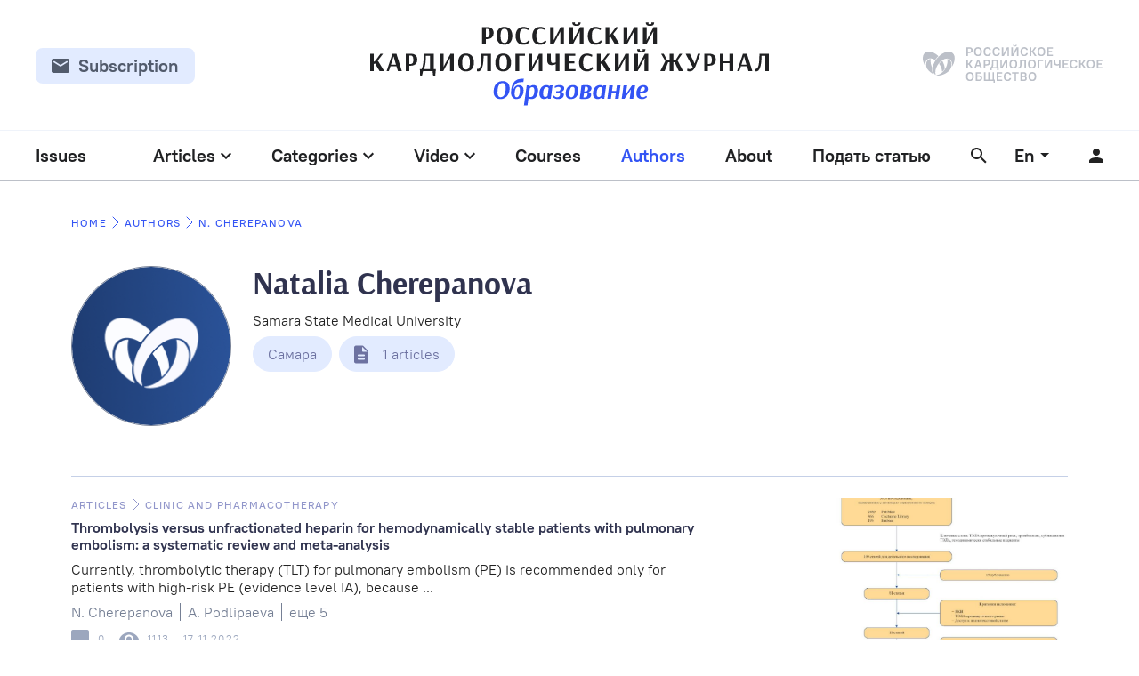

--- FILE ---
content_type: text/html; charset=UTF-8
request_url: https://journal.scardio.ru/en/writer/natalia-cherepanova/
body_size: 17173
content:
<!DOCTYPE html>
<html lang="en">

<head>
	<meta charset="UTF-8">
	<meta name="viewport" content="width=device-width, initial-scale=1.0">
	<link rel="apple-touch-icon" sizes="180x180" href="/wp-content/themes/rkj/assets/favicon/apple-touch-icon.png">
	<link rel="icon" type="image/png" sizes="32x32" href=/wp-content/themes/rkj/assets/favicon/favicon-32x32.png">
	<link rel="icon" type="image/png" sizes="16x16" href=/wp-content/themes/rkj/assets/favicon/favicon-16x16.png">
	<link rel="manifest" href=/wp-content/themes/rkj/assets/favicon/site.webmanifest">
	<meta name="msapplication-config" content=/wp-content/themes/rkj/assets/favicon/browserconfig.xml" />
	<meta name="msapplication-TileColor" content="#ffffff">
	<meta name="theme-color" content="#ffffff">
	<title>  Natalia Cherepanova </title>
	<link rel="stylesheet" href="/wp-content/themes/rkj/assets/css/main-v3.css">
	<link rel="stylesheet" href="/wp-content/themes/rkj/assets/css/custom.css?v-0.0.2">
	<link rel="stylesheet" href="/wp-content/themes/rkj/assets/css/fix.css?v-0.0.1">
	<meta name='robots' content='max-image-preview:large' />
<link rel="alternate" href="https://journal.scardio.ru/writer/natalya-cherepanova-aleksandrovna/" hreflang="ru" />
<link rel="alternate" href="https://journal.scardio.ru/en/writer/natalia-cherepanova/" hreflang="en" />
<link rel="alternate" title="oEmbed (JSON)" type="application/json+oembed" href="https://journal.scardio.ru/wp-json/oembed/1.0/embed?url=https%3A%2F%2Fjournal.scardio.ru%2Fen%2Fwriter%2Fnatalia-cherepanova%2F" />
<link rel="alternate" title="oEmbed (XML)" type="text/xml+oembed" href="https://journal.scardio.ru/wp-json/oembed/1.0/embed?url=https%3A%2F%2Fjournal.scardio.ru%2Fen%2Fwriter%2Fnatalia-cherepanova%2F&#038;format=xml" />
<style id='wp-img-auto-sizes-contain-inline-css' type='text/css'>
img:is([sizes=auto i],[sizes^="auto," i]){contain-intrinsic-size:3000px 1500px}
/*# sourceURL=wp-img-auto-sizes-contain-inline-css */
</style>
<style id='wp-emoji-styles-inline-css' type='text/css'>

	img.wp-smiley, img.emoji {
		display: inline !important;
		border: none !important;
		box-shadow: none !important;
		height: 1em !important;
		width: 1em !important;
		margin: 0 0.07em !important;
		vertical-align: -0.1em !important;
		background: none !important;
		padding: 0 !important;
	}
/*# sourceURL=wp-emoji-styles-inline-css */
</style>
<style id='wp-block-library-inline-css' type='text/css'>
:root{--wp-block-synced-color:#7a00df;--wp-block-synced-color--rgb:122,0,223;--wp-bound-block-color:var(--wp-block-synced-color);--wp-editor-canvas-background:#ddd;--wp-admin-theme-color:#007cba;--wp-admin-theme-color--rgb:0,124,186;--wp-admin-theme-color-darker-10:#006ba1;--wp-admin-theme-color-darker-10--rgb:0,107,160.5;--wp-admin-theme-color-darker-20:#005a87;--wp-admin-theme-color-darker-20--rgb:0,90,135;--wp-admin-border-width-focus:2px}@media (min-resolution:192dpi){:root{--wp-admin-border-width-focus:1.5px}}.wp-element-button{cursor:pointer}:root .has-very-light-gray-background-color{background-color:#eee}:root .has-very-dark-gray-background-color{background-color:#313131}:root .has-very-light-gray-color{color:#eee}:root .has-very-dark-gray-color{color:#313131}:root .has-vivid-green-cyan-to-vivid-cyan-blue-gradient-background{background:linear-gradient(135deg,#00d084,#0693e3)}:root .has-purple-crush-gradient-background{background:linear-gradient(135deg,#34e2e4,#4721fb 50%,#ab1dfe)}:root .has-hazy-dawn-gradient-background{background:linear-gradient(135deg,#faaca8,#dad0ec)}:root .has-subdued-olive-gradient-background{background:linear-gradient(135deg,#fafae1,#67a671)}:root .has-atomic-cream-gradient-background{background:linear-gradient(135deg,#fdd79a,#004a59)}:root .has-nightshade-gradient-background{background:linear-gradient(135deg,#330968,#31cdcf)}:root .has-midnight-gradient-background{background:linear-gradient(135deg,#020381,#2874fc)}:root{--wp--preset--font-size--normal:16px;--wp--preset--font-size--huge:42px}.has-regular-font-size{font-size:1em}.has-larger-font-size{font-size:2.625em}.has-normal-font-size{font-size:var(--wp--preset--font-size--normal)}.has-huge-font-size{font-size:var(--wp--preset--font-size--huge)}.has-text-align-center{text-align:center}.has-text-align-left{text-align:left}.has-text-align-right{text-align:right}.has-fit-text{white-space:nowrap!important}#end-resizable-editor-section{display:none}.aligncenter{clear:both}.items-justified-left{justify-content:flex-start}.items-justified-center{justify-content:center}.items-justified-right{justify-content:flex-end}.items-justified-space-between{justify-content:space-between}.screen-reader-text{border:0;clip-path:inset(50%);height:1px;margin:-1px;overflow:hidden;padding:0;position:absolute;width:1px;word-wrap:normal!important}.screen-reader-text:focus{background-color:#ddd;clip-path:none;color:#444;display:block;font-size:1em;height:auto;left:5px;line-height:normal;padding:15px 23px 14px;text-decoration:none;top:5px;width:auto;z-index:100000}html :where(.has-border-color){border-style:solid}html :where([style*=border-top-color]){border-top-style:solid}html :where([style*=border-right-color]){border-right-style:solid}html :where([style*=border-bottom-color]){border-bottom-style:solid}html :where([style*=border-left-color]){border-left-style:solid}html :where([style*=border-width]){border-style:solid}html :where([style*=border-top-width]){border-top-style:solid}html :where([style*=border-right-width]){border-right-style:solid}html :where([style*=border-bottom-width]){border-bottom-style:solid}html :where([style*=border-left-width]){border-left-style:solid}html :where(img[class*=wp-image-]){height:auto;max-width:100%}:where(figure){margin:0 0 1em}html :where(.is-position-sticky){--wp-admin--admin-bar--position-offset:var(--wp-admin--admin-bar--height,0px)}@media screen and (max-width:600px){html :where(.is-position-sticky){--wp-admin--admin-bar--position-offset:0px}}

/*# sourceURL=wp-block-library-inline-css */
</style><style id='global-styles-inline-css' type='text/css'>
:root{--wp--preset--aspect-ratio--square: 1;--wp--preset--aspect-ratio--4-3: 4/3;--wp--preset--aspect-ratio--3-4: 3/4;--wp--preset--aspect-ratio--3-2: 3/2;--wp--preset--aspect-ratio--2-3: 2/3;--wp--preset--aspect-ratio--16-9: 16/9;--wp--preset--aspect-ratio--9-16: 9/16;--wp--preset--color--black: #000000;--wp--preset--color--cyan-bluish-gray: #abb8c3;--wp--preset--color--white: #ffffff;--wp--preset--color--pale-pink: #f78da7;--wp--preset--color--vivid-red: #cf2e2e;--wp--preset--color--luminous-vivid-orange: #ff6900;--wp--preset--color--luminous-vivid-amber: #fcb900;--wp--preset--color--light-green-cyan: #7bdcb5;--wp--preset--color--vivid-green-cyan: #00d084;--wp--preset--color--pale-cyan-blue: #8ed1fc;--wp--preset--color--vivid-cyan-blue: #0693e3;--wp--preset--color--vivid-purple: #9b51e0;--wp--preset--gradient--vivid-cyan-blue-to-vivid-purple: linear-gradient(135deg,rgb(6,147,227) 0%,rgb(155,81,224) 100%);--wp--preset--gradient--light-green-cyan-to-vivid-green-cyan: linear-gradient(135deg,rgb(122,220,180) 0%,rgb(0,208,130) 100%);--wp--preset--gradient--luminous-vivid-amber-to-luminous-vivid-orange: linear-gradient(135deg,rgb(252,185,0) 0%,rgb(255,105,0) 100%);--wp--preset--gradient--luminous-vivid-orange-to-vivid-red: linear-gradient(135deg,rgb(255,105,0) 0%,rgb(207,46,46) 100%);--wp--preset--gradient--very-light-gray-to-cyan-bluish-gray: linear-gradient(135deg,rgb(238,238,238) 0%,rgb(169,184,195) 100%);--wp--preset--gradient--cool-to-warm-spectrum: linear-gradient(135deg,rgb(74,234,220) 0%,rgb(151,120,209) 20%,rgb(207,42,186) 40%,rgb(238,44,130) 60%,rgb(251,105,98) 80%,rgb(254,248,76) 100%);--wp--preset--gradient--blush-light-purple: linear-gradient(135deg,rgb(255,206,236) 0%,rgb(152,150,240) 100%);--wp--preset--gradient--blush-bordeaux: linear-gradient(135deg,rgb(254,205,165) 0%,rgb(254,45,45) 50%,rgb(107,0,62) 100%);--wp--preset--gradient--luminous-dusk: linear-gradient(135deg,rgb(255,203,112) 0%,rgb(199,81,192) 50%,rgb(65,88,208) 100%);--wp--preset--gradient--pale-ocean: linear-gradient(135deg,rgb(255,245,203) 0%,rgb(182,227,212) 50%,rgb(51,167,181) 100%);--wp--preset--gradient--electric-grass: linear-gradient(135deg,rgb(202,248,128) 0%,rgb(113,206,126) 100%);--wp--preset--gradient--midnight: linear-gradient(135deg,rgb(2,3,129) 0%,rgb(40,116,252) 100%);--wp--preset--font-size--small: 13px;--wp--preset--font-size--medium: 20px;--wp--preset--font-size--large: 36px;--wp--preset--font-size--x-large: 42px;--wp--preset--spacing--20: 0.44rem;--wp--preset--spacing--30: 0.67rem;--wp--preset--spacing--40: 1rem;--wp--preset--spacing--50: 1.5rem;--wp--preset--spacing--60: 2.25rem;--wp--preset--spacing--70: 3.38rem;--wp--preset--spacing--80: 5.06rem;--wp--preset--shadow--natural: 6px 6px 9px rgba(0, 0, 0, 0.2);--wp--preset--shadow--deep: 12px 12px 50px rgba(0, 0, 0, 0.4);--wp--preset--shadow--sharp: 6px 6px 0px rgba(0, 0, 0, 0.2);--wp--preset--shadow--outlined: 6px 6px 0px -3px rgb(255, 255, 255), 6px 6px rgb(0, 0, 0);--wp--preset--shadow--crisp: 6px 6px 0px rgb(0, 0, 0);}:where(.is-layout-flex){gap: 0.5em;}:where(.is-layout-grid){gap: 0.5em;}body .is-layout-flex{display: flex;}.is-layout-flex{flex-wrap: wrap;align-items: center;}.is-layout-flex > :is(*, div){margin: 0;}body .is-layout-grid{display: grid;}.is-layout-grid > :is(*, div){margin: 0;}:where(.wp-block-columns.is-layout-flex){gap: 2em;}:where(.wp-block-columns.is-layout-grid){gap: 2em;}:where(.wp-block-post-template.is-layout-flex){gap: 1.25em;}:where(.wp-block-post-template.is-layout-grid){gap: 1.25em;}.has-black-color{color: var(--wp--preset--color--black) !important;}.has-cyan-bluish-gray-color{color: var(--wp--preset--color--cyan-bluish-gray) !important;}.has-white-color{color: var(--wp--preset--color--white) !important;}.has-pale-pink-color{color: var(--wp--preset--color--pale-pink) !important;}.has-vivid-red-color{color: var(--wp--preset--color--vivid-red) !important;}.has-luminous-vivid-orange-color{color: var(--wp--preset--color--luminous-vivid-orange) !important;}.has-luminous-vivid-amber-color{color: var(--wp--preset--color--luminous-vivid-amber) !important;}.has-light-green-cyan-color{color: var(--wp--preset--color--light-green-cyan) !important;}.has-vivid-green-cyan-color{color: var(--wp--preset--color--vivid-green-cyan) !important;}.has-pale-cyan-blue-color{color: var(--wp--preset--color--pale-cyan-blue) !important;}.has-vivid-cyan-blue-color{color: var(--wp--preset--color--vivid-cyan-blue) !important;}.has-vivid-purple-color{color: var(--wp--preset--color--vivid-purple) !important;}.has-black-background-color{background-color: var(--wp--preset--color--black) !important;}.has-cyan-bluish-gray-background-color{background-color: var(--wp--preset--color--cyan-bluish-gray) !important;}.has-white-background-color{background-color: var(--wp--preset--color--white) !important;}.has-pale-pink-background-color{background-color: var(--wp--preset--color--pale-pink) !important;}.has-vivid-red-background-color{background-color: var(--wp--preset--color--vivid-red) !important;}.has-luminous-vivid-orange-background-color{background-color: var(--wp--preset--color--luminous-vivid-orange) !important;}.has-luminous-vivid-amber-background-color{background-color: var(--wp--preset--color--luminous-vivid-amber) !important;}.has-light-green-cyan-background-color{background-color: var(--wp--preset--color--light-green-cyan) !important;}.has-vivid-green-cyan-background-color{background-color: var(--wp--preset--color--vivid-green-cyan) !important;}.has-pale-cyan-blue-background-color{background-color: var(--wp--preset--color--pale-cyan-blue) !important;}.has-vivid-cyan-blue-background-color{background-color: var(--wp--preset--color--vivid-cyan-blue) !important;}.has-vivid-purple-background-color{background-color: var(--wp--preset--color--vivid-purple) !important;}.has-black-border-color{border-color: var(--wp--preset--color--black) !important;}.has-cyan-bluish-gray-border-color{border-color: var(--wp--preset--color--cyan-bluish-gray) !important;}.has-white-border-color{border-color: var(--wp--preset--color--white) !important;}.has-pale-pink-border-color{border-color: var(--wp--preset--color--pale-pink) !important;}.has-vivid-red-border-color{border-color: var(--wp--preset--color--vivid-red) !important;}.has-luminous-vivid-orange-border-color{border-color: var(--wp--preset--color--luminous-vivid-orange) !important;}.has-luminous-vivid-amber-border-color{border-color: var(--wp--preset--color--luminous-vivid-amber) !important;}.has-light-green-cyan-border-color{border-color: var(--wp--preset--color--light-green-cyan) !important;}.has-vivid-green-cyan-border-color{border-color: var(--wp--preset--color--vivid-green-cyan) !important;}.has-pale-cyan-blue-border-color{border-color: var(--wp--preset--color--pale-cyan-blue) !important;}.has-vivid-cyan-blue-border-color{border-color: var(--wp--preset--color--vivid-cyan-blue) !important;}.has-vivid-purple-border-color{border-color: var(--wp--preset--color--vivid-purple) !important;}.has-vivid-cyan-blue-to-vivid-purple-gradient-background{background: var(--wp--preset--gradient--vivid-cyan-blue-to-vivid-purple) !important;}.has-light-green-cyan-to-vivid-green-cyan-gradient-background{background: var(--wp--preset--gradient--light-green-cyan-to-vivid-green-cyan) !important;}.has-luminous-vivid-amber-to-luminous-vivid-orange-gradient-background{background: var(--wp--preset--gradient--luminous-vivid-amber-to-luminous-vivid-orange) !important;}.has-luminous-vivid-orange-to-vivid-red-gradient-background{background: var(--wp--preset--gradient--luminous-vivid-orange-to-vivid-red) !important;}.has-very-light-gray-to-cyan-bluish-gray-gradient-background{background: var(--wp--preset--gradient--very-light-gray-to-cyan-bluish-gray) !important;}.has-cool-to-warm-spectrum-gradient-background{background: var(--wp--preset--gradient--cool-to-warm-spectrum) !important;}.has-blush-light-purple-gradient-background{background: var(--wp--preset--gradient--blush-light-purple) !important;}.has-blush-bordeaux-gradient-background{background: var(--wp--preset--gradient--blush-bordeaux) !important;}.has-luminous-dusk-gradient-background{background: var(--wp--preset--gradient--luminous-dusk) !important;}.has-pale-ocean-gradient-background{background: var(--wp--preset--gradient--pale-ocean) !important;}.has-electric-grass-gradient-background{background: var(--wp--preset--gradient--electric-grass) !important;}.has-midnight-gradient-background{background: var(--wp--preset--gradient--midnight) !important;}.has-small-font-size{font-size: var(--wp--preset--font-size--small) !important;}.has-medium-font-size{font-size: var(--wp--preset--font-size--medium) !important;}.has-large-font-size{font-size: var(--wp--preset--font-size--large) !important;}.has-x-large-font-size{font-size: var(--wp--preset--font-size--x-large) !important;}
/*# sourceURL=global-styles-inline-css */
</style>

<style id='classic-theme-styles-inline-css' type='text/css'>
/*! This file is auto-generated */
.wp-block-button__link{color:#fff;background-color:#32373c;border-radius:9999px;box-shadow:none;text-decoration:none;padding:calc(.667em + 2px) calc(1.333em + 2px);font-size:1.125em}.wp-block-file__button{background:#32373c;color:#fff;text-decoration:none}
/*# sourceURL=/wp-includes/css/classic-themes.min.css */
</style>
<link rel='stylesheet' id='contact-form-7-css' href='https://journal.scardio.ru/wp-content/plugins/contact-form-7/includes/css/styles.css?ver=6.1.4' type='text/css' media='all' />
<script type="text/javascript" src="https://journal.scardio.ru/wp-includes/js/jquery/jquery.min.js?ver=3.7.1" id="jquery-core-js"></script>
<script type="text/javascript" src="https://journal.scardio.ru/wp-includes/js/jquery/jquery-migrate.min.js?ver=3.4.1" id="jquery-migrate-js"></script>
<link rel="https://api.w.org/" href="https://journal.scardio.ru/wp-json/" /><link rel="alternate" title="JSON" type="application/json" href="https://journal.scardio.ru/wp-json/wp/v2/writer/1965" /><link rel="EditURI" type="application/rsd+xml" title="RSD" href="https://journal.scardio.ru/xmlrpc.php?rsd" />
<meta name="generator" content="WordPress 6.9" />
<link rel="canonical" href="https://journal.scardio.ru/en/writer/natalia-cherepanova/" />
<link rel='shortlink' href='https://journal.scardio.ru/?p=1965' />
	<meta name="yandex-verification" content="72291c65c8090e59" />
	<!-- Global site tag (gtag.js) - Google Analytics -->
	<script async src="https://www.googletagmanager.com/gtag/js?id=G-QG87TJ3L1V"></script>
	<script>
		window.dataLayer = window.dataLayer || [];

		function gtag() {
			dataLayer.push(arguments);
		}
		gtag('js', new Date());

		gtag('config', 'G-QG87TJ3L1V');
	</script>
</head>

<body>
	
	
	
	<header class="header ">
		<div class="header__row_top">
			<div class="container-2 header__row ">
				<div class="header__left-col">

					<div class="dropdown dropdown--hidden" id="no-subscribe-form">
						<button class="dropdown__name button button_gray-4 button_dark-color button_small-2 button_flex">
							<svg width="20" height="16" aria-hidden="true">
								<use xlink:href="/wp-content/themes/rkj/assets/img/sprite.svg#email-icon"></use>
							</svg>
							<span class="button__text">Subscription</span>
						</button>
						<div class="dropdown__list-wrap">
							<form class="dropdown__list dropdown__list_sender-form" id="subscribe-form">
								<div class="dropdown__list-title">Подписаться на рассылку</div>
								<div class="dropdown__item">
									<div class="input-with-icon">
										<svg width="20" height="16" aria-hidden="true">
											<use xlink:href="/wp-content/themes/rkj/assets/img/sprite.svg#email-icon"></use>
										</svg>
										<input type="email" class="input input_full" placeholder="Ваш E-mail">
									</div>
								</div>
								<div class="dropdown__item">
									<button class="dropdown__button button">
										<span class="button__text">Подписаться</span>
									</button>
								</div>
							</form>
							<svg width="20" height="19" class="dropdown__angle" aria-hidden="true">
								<use xlink:href="/wp-content/themes/rkj/assets/img/sprite.svg#dropdown-angle"></use>
							</svg>
						</div>
					</div>
					<div class="dropdown dropdown--hidden" id="yes-subscribe-form">
						<button class="dropdown__name button button_gray-4 button_dark-color button_small-2 button_flex">
							<svg width="20" height="16" aria-hidden="true">
								<use xlink:href="/wp-content/themes/rkj/assets/img/sprite.svg#email-icon"></use>
							</svg>
							<span class="button__text">Subscription</span>
						</button>
						<div class="dropdown__list-wrap">
							<div class="dropdown__list dropdown__list_sender-form">
								<div class="dropdown__list-title">Подписаться на рассылку</div>
								<div class="dropdown__item">
									<div class="input-with-icon">
										<svg width="20" height="16" aria-hidden="true">
											<use xlink:href="/wp-content/themes/rkj/assets/img/sprite.svg#email-icon"></use>
										</svg>
										<input type="email" disabled class="input input_full" value="Doctor@mail.ru">
									</div>
								</div>
								<div class="dropdown__item">
									<button class="dropdown__button button button_right-icon button_green button_no-btn">
										<span class="button__text">Вы подписаны</span>
										<svg width="24" height="25" aria-hidden="true">
											<use xlink:href="/wp-content/themes/rkj/assets/img/sprite.svg#round-check-icon"></use>
										</svg>
									</button>
								</div>
							</div>
							<svg width="20" height="19" class="dropdown__angle" aria-hidden="true">
								<use xlink:href="/wp-content/themes/rkj/assets/img/sprite.svg#dropdown-angle"></use>
							</svg>
						</div>
					</div>
				</div>
				<div class="header__center-col">
					<a href="/">
						<svg width="450" height="94" aria-label="Логотип сайта (РКЖ)">
							<use xlink:href="/wp-content/themes/rkj/assets/img/sprite.svg#site-name-logo"></use>
						</svg>
					</a>
				</div>
				<div class="header__right-col">
					<a href="http://scardio.ru" target="_blank" rel="nofollow">
						<svg width="203" height="44" aria-label="Логотип компании (РКО)">
							<use xlink:href="/wp-content/themes/rkj/assets/img/sprite.svg#company-logo"></use>
						</svg>
					</a>
				</div>
			</div>
		</div>
		<nav class="header-navigation">
			<div class="header-navigation__inner header__row container-2">
				<div class="header__left-col">
					<div class="header-navigation__list-item">
						<div class="">
							<a href="https://journal.scardio.ru/en/journals/" class="dropdown__name menu-item menu-item_dropdown   " tabindex="0" data-mega-menu="menu-4">
								Issues								<!--                            <svg width="12" height="8" aria-hidden="true">-->
								<!--                                <use xlink:href="/wp-content/themes/rkj/assets/img/sprite.svg#menu-item-arrow-icon"></use>-->
								<!--                            </svg>-->
							</a>
						</div>
					</div>
				</div>
				<div class="header__center-col">
					<div class="header-navigation__list-wrap">
						<ul class="header-navigation__list header__list">
							<li class="header-navigation__list-item">
								<div class="dropdown dropdown--hidden">
									<div role="button" class="dropdown__name menu-item menu-item_dropdown header__mega-menu-trigger  " tabindex="0" data-mega-menu="menu-1">
										Articles										<svg width="12" height="8" aria-hidden="true">
											<use xlink:href="/wp-content/themes/rkj/assets/img/sprite.svg#menu-item-arrow-icon"></use>
										</svg>
									</div>
								</div>
							</li>
							<li class="header-navigation__list-item">
								<div class="dropdown dropdown--hidden">
									<div role="button" class="dropdown__name menu-item menu-item_dropdown header__mega-menu-trigger " tabindex="0" data-mega-menu="menu-5">
										Categories										<svg width="12" height="8" aria-hidden="true">
											<use xlink:href="/wp-content/themes/rkj/assets/img/sprite.svg#menu-item-arrow-icon"></use>
										</svg>
									</div>
								</div>
							</li>
							<li class="header-navigation__list-item">
								<div class="dropdown dropdown--hidden">
									<div role="button" class="dropdown__name menu-item menu-item_dropdown header__mega-menu-trigger " tabindex="0" data-mega-menu="menu-6">
										Video										<svg width="12" height="8" aria-hidden="true">
											<use xlink:href="/wp-content/themes/rkj/assets/img/sprite.svg#menu-item-arrow-icon"></use>
										</svg>
									</div>
								</div>
							<li class="header-navigation__list-item">
								<a href="/courses/all/" class="menu-item  ">Courses</a>
							</li>
							<li class="header-navigation__list-item">
								<a href="https://journal.scardio.ru/en/writers/" class="menu-item  _menu-active">Authors</a>
							</li>
							<li class="header-navigation__list-item">
								<a href="https://journal.scardio.ru/en/about/" class="menu-item ">About</a>
							</li>
							<li class="header-navigation__list-item">
								<a href="https://journal.scardio.ru/en/writer/natalia-cherepanova/" class="menu-item ">Подать статью</a>

							</li>
							<li class="header-navigation__list-item">
								<button class="icon-btn search-btn header__mega-menu-trigger" data-mega-menu="search" aria-label="Открыть поиск">
									<svg class="icon-btn__icon" width="18" height="18" aria-hidden="true">
										<use class="search-btn__close-icon" xlink:href="/wp-content/themes/rkj/assets/img/sprite.svg#cross-icon"></use>
										<use class="search-btn__open-icon" xlink:href="/wp-content/themes/rkj/assets/img/sprite.svg#search-icon"></use>
									</svg>
								</button>
							</li>
						</ul>
					</div>
				</div>
				<div class="header__right-col">
					<div class="header__list">
						<div class="header-navigation__list-item">
							<div class="dropdown dropdown--reverse dropdown--hidden">
																<div role="button" class="dropdown__name menu-item menu-item_dropdown" tabindex="0">
																			En
																		<svg width="10" height="5" aria-hidden="true">
										<use xlink:href="/wp-content/themes/rkj/assets/img/sprite.svg#menu-item-arrow-icon-2"></use>
									</svg>
								</div>
								<div class="dropdown__list-wrap">
									<ul class="dropdown__list">
										<li class="dropdown__item dropdown__item_icon dropdown__item_select ">
											<svg class="dropdown__icon" width="24" height="24">
												<use class="dropdown__icon--active" xlink:href="/wp-content/themes/rkj/assets/img/sprite.svg#radio-icon-active"></use>
												<use class="dropdown__icon--non-active" xlink:href="/wp-content/themes/rkj/assets/img/sprite.svg#radio-icon-inactive"></use>
											</svg>
											<a href="https://journal.scardio.ru/writer/natalya-cherepanova-aleksandrovna/">Русский</a>
										</li>
										<li class="dropdown__item dropdown__item_icon dropdown__item_select dropdown__item_select--active">
											<svg class="dropdown__icon" width="24" height="24">
												<use class="dropdown__icon--active" xlink:href="/wp-content/themes/rkj/assets/img/sprite.svg#radio-icon-active"></use>
												<use class="dropdown__icon--non-active" xlink:href="/wp-content/themes/rkj/assets/img/sprite.svg#radio-icon-inactive"></use>
											</svg>
											<a href="https://journal.scardio.ru/en/writer/natalia-cherepanova/">English</a>
										</li>
									</ul>
									<svg width="20" height="19" class="dropdown__angle" aria-hidden="true">
										<use xlink:href="/wp-content/themes/rkj/assets/img/sprite.svg#dropdown-angle"></use>
									</svg>
								</div>
							</div>
						</div>
													<a href="https://journal.scardio.ru/en/auth/" class="dropdown__name icon-btn" aria-label="Перейти в личный кабинет">
								<svg width="16" height="16" class="icon-btn__icon">
									<use xlink:href="/wp-content/themes/rkj/assets/img/sprite.svg#person-icon"></use>
								</svg>
							</a>
											</div>
				</div>
			</div>
			<div class="header-navigation_mobile header__row container-2">
				<div class="header__left-col">
					<button class="header__mega-menu-trigger icon-btn" data-mega-menu="mobile-menu">
						<svg class="icon-btn__icon" width="24" height="24">
							<use xlink:href="/wp-content/themes/rkj/assets/img/sprite.svg#mobile-menu-icon"></use>
						</svg>
					</button>
				</div>
				<div class="header__center-col"><a href="https://journal.scardio.ru/en/" class="header__mobile-logo">РКЖ</a></div>
				<div class="header__right-col">
					<button class="icon-btn header__mega-menu-trigger" data-mega-menu="search">
						<svg class="icon-btn__icon" width="18" height="18">
							<use xlink:href="/wp-content/themes/rkj/assets/img/sprite.svg#search-icon"></use>
						</svg>
					</button>
				</div>
			</div>
		</nav>
		<div class="header__mega-menu-list">
			<div class="header__search header__mega-menu" data-mega-menu="search">
				<div class="mega-menu__container search__container container">
					<div class="search-preloader">
						<svg version="1.1" xmlns="http://www.w3.org/2000/svg" xmlns:xlink="http://www.w3.org/1999/xlink" viewBox="25 25 50 50">
							<circle cx="50" cy="50" r="20" fill="none" stroke-width="5" stroke="#45d6b5" stroke-linecap="round" stroke-dashoffset="0" stroke-dasharray="100, 200">
								<animateTransform attributeName="transform" attributeType="XML" type="rotate" from="0 50 50" to="360 50 50" dur="2.5s" repeatCount="indefinite" />
								<animate attributeName="stroke-dashoffset" values="0;-30;-124" dur="1.25s" repeatCount="indefinite" />
								<animate attributeName="stroke-dasharray" values="0,200;110,200;110,200" dur="1.25s" repeatCount="indefinite" />
							</circle>
						</svg>
					</div>
					<div class="search__form">
						<div class="search__input">
							<input type="text" id="search" placeholder="Search">
							<div class="search__submit">
								<svg width="18" height="18">
									<use xlink:href="/wp-content/themes/rkj/assets/img/sprite.svg#search-icon"></use>
								</svg>
							</div>
						</div>
						<div class="search__row" id="search-labels">
							<!--                        <div class="search__row-item label label_bordered">Видео 10</div>-->
							<div class="search__row-item label label_bordered" id="journals-label">Journals <span>0</span></div>
							<div class="search__row-item label label_bordered" id="articles-label">Articles <span>0</span></div>
							<!--                        <div class="search__row-item label label_bordered">Курсы 5</div>-->
							<div class="search__row-item label label_bordered" id="authors-label">Authors <span>0</span></div>
							<!--                        <div class="search__row-item label label_bordered">Теги 0</div>-->
							<!--                        <div class="search__row-item label label_bordered">Аннотация 0</div>-->
							<!--                        <div class="search__row-item label label_bordered">В тексте 12</div>-->
							<!--                        <div class="search__row-item label label_bordered">Название 0</div>-->
						</div>
						<div class="search__row">
							<button class="search__row-item label label_white label_fixed-width" id="search-open-full-control-btn">
								Advanced Search								<svg class="label__icon" width="16" height="4">
									<use xlink:href="/wp-content/themes/rkj/assets/img/sprite.svg#dots-icon"></use>
								</svg>
							</button>
							<button class="search__row-item label label_white label_fixed-width _search-full-controls" id="search-hide-full-control-btn">
								Advanced Search								<svg class="label__icon" width="14" height="14">
									<use xlink:href="/wp-content/themes/rkj/assets/img/sprite.svg#cross-icon"></use>
								</svg>
							</button>
							<label class="search__row-item label label_bordered label_fixed-width _search-full-controls">
								<input type="text" id="datepicker" placeholder="Date">
								<svg class="label__icon" width="18" height="20">
									<use xlink:href="/wp-content/themes/rkj/assets/img/sprite.svg#calendar-icon"></use>
								</svg>

							</label>
							<select class="search__row-item label label_bordered label_fixed-width label_select _search-full-controls" id="medicine-select">
								<option disabled selected>Раздел медицины</option>
								<option value="">Раздел медицины</option>
																	<option value="1810">Acute Cardiology</option>
																	<option value="1108">Acute Coronary Syndrome</option>
																	<option value="1997">Aortic stenosis</option>
																	<option value="2010">Arrhythmias</option>
																	<option value="1112">Atrial Fibrillation</option>
																	<option value="628">Cardiac surgery</option>
																	<option value="632">Cardiological care organization</option>
																	<option value="1102">Cardiomyopathies</option>
																	<option value="1114">Chronic Kidney Disease</option>
																	<option value="620">Clinic and pharmacotherapy</option>
																	<option value="618">Coronary artery calcification</option>
																	<option value="1100">Coronary Artery Disease</option>
																	<option value="616">COVID-19 and cardiovascular diseases</option>
																	<option value="630">Diagnostic methods in cardiology</option>
																	<option value="1812">Endovascular surgery</option>
																	<option value="1262">Heart failure</option>
																	<option value="626">Hypertension</option>
																	<option value="1887">Instrumental diagnostics</option>
																	<option value="1277">Myocardial infarction</option>
																	<option value="1227">Obstructive sleep apnea</option>
																	<option value="634">Pulmonary artery thromboembolism</option>
																	<option value="1104">Pulmonary Hypertension</option>
																	<option value="1110">Risk Factors</option>
																	<option value="624">Risk prediction</option>
																	<option value="622">Treatment methods in cardiology</option>
															</select>

														<select class="search__row-item label label_bordered label_fixed-width label_select _search-full-controls" id="university-select">
								<option disabled selected>Institution</option>
								<option value="">Institution</option>
																	<option value="1840">A. N. Bakulev National Medical Research Center for Cardiovascular Surgery</option>
																	<option value="591">Almazov National Medical Research Center</option>
																	<option value="1797">Astrakhan State Medical University</option>
																	<option value="946">Bashkir State Medical University</option>
																	<option value="931">Center for Strategic Planning and Management of Medical and Biological Health Risks</option>
																	<option value="523">Central State Medical Academy Administrative Directorate of the President of the Russian Federation</option>
																	<option value="1791">Federal center for cardio-vascular surgery</option>
																	<option value="525">Federal Scientific and Clinical Center for Specialized Medical Assistance and Medical Technologies of the Federal Medical Biological Agency</option>
																	<option value="1010">First Moscow State Medical University named after I.M. Sechenov, Ministry of Health of Russia</option>
																	<option value="954">First Pavlov State Medical University</option>
																	<option value="545">Heart and Vascular Center Semmelweis University</option>
																	<option value="569">I. I. Mechnikov North-Western State Medical University</option>
																	<option value="1834">International Institute of Biological Systems</option>
																	<option value="1884">Kazan State Medical University</option>
																	<option value="1795">Krasnoyarsk State Medical University</option>
																	<option value="1267">M.M. Mirrahimov National Center of Cardiology and Therapy</option>
																	<option value="929">Medical Research and Educational Center, Lomonosov Moscow State University</option>
																	<option value="1008">National Medical Research Center for Children’s Health</option>
																	<option value="556">National Medical Research Center for Therapy and Preventive Medicine</option>
																	<option value="1012">National Medical Research Center of Cardiology</option>
																	<option value="510">Peoples’ Friendship University of Russia</option>
																	<option value="508">Pirogov Russian National Research Medical University</option>
																	<option value="560">Research Institute for Complex Issues of Cardiovascular Diseases</option>
																	<option value="1981">Rostov Regional Clinical Hospital</option>
																	<option value="949">Rostov State Medical University</option>
																	<option value="533">Royal Brompton and Harefield NHS Foundation Trust</option>
																	<option value="1018">S.V. Ochapovsky Regional Clinical Hospital № 1, Krasnodar; 2Kuban State Medical University</option>
																	<option value="577">Samara State Medical University</option>
																	<option value="1817">Sergey Berezin Treatment and Diagnostic Center of the International Institute of Biological Systems</option>
																	<option value="1994">Tomsk National Research Medical Center</option>
																	<option value="1230">Ulyanovsk State University</option>
																	<option value="1016">V.I. Razumovsky Saratov State Medical University</option>
																	<option value="1014">V.P. Polyakov Samara Regional Clinical Cardiology Dispensary</option>
															</select>

														<select class="search__row-item label label_bordered label_fixed-width label_select _search-full-controls" id="tag-select">
								<option disabled selected>Tags</option>
								<option value="">Tags</option>
																	<option value="1552">acquired heart disease</option>
																	<option value="1410">active orthostatic test</option>
																	<option value="491">acute coronary syndrome</option>
																	<option value="82">Acute myocardial infarction</option>
																	<option value="423">aging</option>
																	<option value="1033">ambulatory monitoring</option>
																	<option value="479">anticoagulants</option>
																	<option value="1804">aortic dissection</option>
																	<option value="1556">aortic regurgitation</option>
																	<option value="1554">aortic stenosis</option>
																	<option value="659">aortic valve</option>
																	<option value="657">aortic valve neo-cuspitization</option>
																	<option value="2027">apical hypertrophic cardiomyopathy</option>
																	<option value="495">apixaban</option>
																	<option value="1987">arrhythmias</option>
																	<option value="1890">arrhythmogenic cardiomyopathy</option>
																	<option value="1955">atherosclerotic plaque</option>
																	<option value="439">athletic heart syndrome</option>
																	<option value="489">atrial fibrillation</option>
																	<option value="589">AUGUSTUS</option>
																	<option value="1827">automated external defibrillator</option>
																	<option value="600">bariatrics</option>
																	<option value="1829">basic life support</option>
																	<option value="1957">biomarkers</option>
																	<option value="1853">bleeding</option>
																	<option value="647">blood pressure</option>
																	<option value="604">breathingrelated sleep disorders</option>
																	<option value="1394">burden</option>
																	<option value="708">CADASIL</option>
																	<option value="1831">cardiac arrest</option>
																	<option value="499">cardiac resynchronization therapy</option>
																	<option value="1541">cardiac transplant reinnervation</option>
																	<option value="481">cardiac troponins</option>
																	<option value="1031">cardioembolic stroke</option>
																	<option value="756">cardiologist</option>
																	<option value="437">cardiomyopathies</option>
																	<option value="1823">cardiopulmonary resuscitation</option>
																	<option value="1547">cardiorespiratory synchronization</option>
																	<option value="693">cardiotoxicity</option>
																	<option value="1533">cardiovascular disease</option>
																	<option value="485">cardiovascular diseases</option>
																	<option value="1767">cardiovascular mortality</option>
																	<option value="1053">cardiovascular risk</option>
																	<option value="1431">cascade screening</option>
																	<option value="1433">case report</option>
																	<option value="1959">CAVI index</option>
																	<option value="1896">children</option>
																	<option value="691">chronic myeloid leukemia</option>
																	<option value="483">circadian rhythms</option>
																	<option value="2034">clinical features</option>
																	<option value="778">co - ronavirus disease</option>
																	<option value="1412">continuous blood pressure monitoring</option>
																	<option value="1029">coronary artery bypass grafting</option>
																	<option value="1027">coronary artery disease</option>
																	<option value="459">coronary calcification</option>
																	<option value="706">coronavirus disease</option>
																	<option value="1531">coronavirus infection</option>
																	<option value="710">COVID-19</option>
																	<option value="1067">COVID-19 pneumonia</option>
																	<option value="608">CPAP therapy</option>
																	<option value="1057">cytokines</option>
																	<option value="1560">David procedure</option>
																	<option value="721">deep vein thrombosis</option>
																	<option value="463">diagnosis of arterial calcification</option>
																	<option value="2029">diagnostic imaging</option>
																	<option value="1989">dialysis</option>
																	<option value="457">diastolic stress test</option>
																	<option value="471">dual antiplatelet therapy</option>
																	<option value="1045">dyslipidemia</option>
																	<option value="443">echocardiography</option>
																	<option value="2021">electrical cardioversion</option>
																	<option value="435">electrocardiography</option>
																	<option value="1800">endoprosthesis</option>
																	<option value="695">endothelial dysfunction</option>
																	<option value="1051">essential hypertension</option>
																	<option value="745">exercise</option>
																	<option value="1963">ezetimibe</option>
																	<option value="751">false positive causes of elevation</option>
																	<option value="1429">familial hypercholesterolemia</option>
																	<option value="1806">femoral artery</option>
																	<option value="1976">fibroblast growth factor</option>
																	<option value="1779">fibrosis</option>
																	<option value="776">follow-up monitor</option>
																	<option value="649">follow-up monitoring</option>
																	<option value="1047">gene polymorphism</option>
																	<option value="1396">health care utilization</option>
																	<option value="743">heart failure</option>
																	<option value="1543">heart rate variability</option>
																	<option value="1549">heart transplantation</option>
																	<option value="469">high and mo - derate risk of cardiovascular events</option>
																	<option value="497">His bundle pacing</option>
																	<option value="429">hypertension</option>
																	<option value="1421">hypertrophic cardiomyopathy</option>
																	<option value="1390">ICD codes</option>
																	<option value="1073">imaging diagnostic techniques</option>
																	<option value="2032">implantable cardioverter-defibrillator</option>
																	<option value="1238">in-hospital mortality</option>
																	<option value="1781">inflammation</option>
																	<option value="477">inherited thrombophilia</option>
																	<option value="431">insulin resistance</option>
																	<option value="1859">intermediate risk</option>
																	<option value="1043">intima-media thickness</option>
																	<option value="2038">iron deficiency</option>
																	<option value="1871">ischemic cardiomyopathy</option>
																	<option value="1061">kidney disease</option>
																	<option value="1220">left atrium</option>
																	<option value="1974">left ventricular myocardial hypertrophy</option>
																	<option value="1808">local anesthesia</option>
																	<option value="1537">Long COVID-19</option>
																	<option value="1037">long-livers</option>
																	<option value="780">mar - kers</option>
																	<option value="723">markers</option>
																	<option value="461">mechanisms of arterial calcification</option>
																	<option value="1865">meta-analysis</option>
																	<option value="1785">metabolic syndrome</option>
																	<option value="1059">microRNA</option>
																	<option value="760">mortality</option>
																	<option value="487">myocardial infarction</option>
																	<option value="465">myocardial revascularization</option>
																	<option value="1275">myocardial rupture</option>
																	<option value="1875">myocardial strain</option>
																	<option value="741">natriuretic peptides</option>
																	<option value="455">non-cardiac surgery</option>
																	<option value="1021">non-compacted myocardium</option>
																	<option value="1873">non-ischemic cardiomyopathy</option>
																	<option value="503">non-selective selective His bundle pacing</option>
																	<option value="1071">nonspecific aortoarteritis</option>
																	<option value="606">obstructive sleep apnea</option>
																	<option value="1049">orthostatic hypertension</option>
																	<option value="1416">orthostatic hypotension</option>
																	<option value="1414">orthostatic response</option>
																	<option value="1423">orthotopic heart transplantation</option>
																	<option value="1065">Osborn wave</option>
																	<option value="683">outcomes</option>
																	<option value="433">oxidative stress</option>
																	<option value="655">Ozaki procedure</option>
																	<option value="505">pacing-induced cardiomyopathy</option>
																	<option value="1961">PCSK-9</option>
																	<option value="493">percutaneous coronary intervention</option>
																	<option value="453">perioperative risk stratification</option>
																	<option value="602">perioperative treatment</option>
																	<option value="1025">phenotype</option>
																	<option value="1535">post-COVID-19 syndrome</option>
																	<option value="1082">PRDM16</option>
																	<option value="1877">predictive value</option>
																	<option value="733">preeclampsia</option>
																	<option value="731">pregnancy</option>
																	<option value="1392">prevalence</option>
																	<option value="725">prognosis</option>
																	<option value="1849">prosthetic mechanical valve</option>
																	<option value="677">pulmonary embolism</option>
																	<option value="1075">pulmonary hypertension</option>
																	<option value="1222">radiofrequency ablation</option>
																	<option value="1783">recurrence of atrial fibrillation</option>
																	<option value="679">register</option>
																	<option value="1545">rejection episode</option>
																	<option value="645">remote monitoring</option>
																	<option value="1236">renal dysfunction</option>
																	<option value="747">renal failure</option>
																	<option value="1972">resistant hypertension</option>
																	<option value="1403">revascularization</option>
																	<option value="445">right ventricle</option>
																	<option value="1039">risk factors</option>
																	<option value="685">risk stratification</option>
																	<option value="1558">Ross operation</option>
																	<option value="1089">rthostatic hypertension</option>
																	<option value="749">sacubitril/valsartan</option>
																	<option value="712">SARS-CoV-2</option>
																	<option value="1035">secondary prevention</option>
																	<option value="501">selective His bundle pacing</option>
																	<option value="1023">sequencing</option>
																	<option value="1077">Sezary syndrome</option>
																	<option value="681">SIRENA score</option>
																	<option value="1041">smoking</option>
																	<option value="1063">sodium-glucose co-transporter-2 inhibitors</option>
																	<option value="758">specialist</option>
																	<option value="1214">speckle tracking echocardiography</option>
																	<option value="447">speckle tracking strain echocardiography</option>
																	<option value="1401">ST-segment elevation acute coronary syndrome</option>
																	<option value="467">stable coronary artery disease</option>
																	<option value="754">staffing</option>
																	<option value="1965">statins</option>
																	<option value="1216">strain</option>
																	<option value="1218">strain rate</option>
																	<option value="704">stroke</option>
																	<option value="1892">sudden cardiac death</option>
																	<option value="441">sudden death</option>
																	<option value="2019">systolic dysfunction</option>
																	<option value="449">systolic function</option>
																	<option value="1079">T-cell lymphoma</option>
																	<option value="1425">tacrolimus</option>
																	<option value="1069">Takayasu’s arteritis</option>
																	<option value="2017">takotsubo syndrome</option>
																	<option value="1765">telemedicine technologies</option>
																	<option value="427">telomerase</option>
																	<option value="425">telomeres</option>
																	<option value="1802">thoracic aortic aneurysm</option>
																	<option value="553">three-dimensional echocardiography</option>
																	<option value="451">threedimensional echocardiography</option>
																	<option value="1851">thromboembolism</option>
																	<option value="1861">thrombolytic therapy</option>
																	<option value="473">ticagrelor</option>
																	<option value="1825">training</option>
																	<option value="735">treatment</option>
																	<option value="1863">unfractionated heparin</option>
																	<option value="475">venous thromboembolism</option>
																	<option value="1894">ventricular arrhythmias</option>
																	<option value="1055">vitamin D receptor</option>
																	<option value="1847">vitamin K antagonist</option>
																	<option value="1953">vulnerability</option>
																	<option value="1845">warfarin</option>
																	<option value="2025">Yamaguchi syndrome</option>
																	<option value="1814">стент-графт</option>
																	<option value="1770">телемониторинг</option>
															</select>
						</div>
					</div>
					<section class="search__results">
						<h2 class="visually-hidden">Результаты поиска</h2>

						<p class="search-results-item_not-found" style="display: none;">По запросу ничего не найдено</p>

						<div class="search__results-wrap">

						</div>


					</section>
				</div>
			</div>
			<div class="header__mega-menu" data-mega-menu="menu-1">
				<div class="mega-menu__container container">
					<div class="mega-menu__third-columns">
						<nav class="mega-menu__big-list">
															<a href="https://journal.scardio.ru/en/medicine/acute-cardiology/" class="mega-menu__big-list-item">Acute Cardiology</a>
															<a href="https://journal.scardio.ru/en/medicine/acute-coronary-syndrome/" class="mega-menu__big-list-item">Acute Coronary Syndrome</a>
															<a href="https://journal.scardio.ru/en/medicine/aortic-stenosis/" class="mega-menu__big-list-item">Aortic stenosis</a>
															<a href="https://journal.scardio.ru/en/medicine/arrhythmias-arrhythmias/" class="mega-menu__big-list-item">Arrhythmias</a>
															<a href="https://journal.scardio.ru/en/medicine/atrial-fibrillation/" class="mega-menu__big-list-item">Atrial Fibrillation</a>
															<a href="https://journal.scardio.ru/en/medicine/cardiac-surgery/" class="mega-menu__big-list-item">Cardiac surgery</a>
															<a href="https://journal.scardio.ru/en/medicine/cardiological-care-organization/" class="mega-menu__big-list-item">Cardiological care organization</a>
															<a href="https://journal.scardio.ru/en/medicine/cardiomyopathies/" class="mega-menu__big-list-item">Cardiomyopathies</a>
															<a href="https://journal.scardio.ru/en/medicine/chronic-kidney-disease/" class="mega-menu__big-list-item">Chronic Kidney Disease</a>
															<a href="https://journal.scardio.ru/en/medicine/clinic-and-pharmacotherapy/" class="mega-menu__big-list-item">Clinic and pharmacotherapy</a>
															<a href="https://journal.scardio.ru/en/medicine/coronary-artery-calcification/" class="mega-menu__big-list-item">Coronary artery calcification</a>
															<a href="https://journal.scardio.ru/en/medicine/coronary-artery-disease/" class="mega-menu__big-list-item">Coronary Artery Disease</a>
															<a href="https://journal.scardio.ru/en/medicine/covid-19-and-cardiovascular-diseases/" class="mega-menu__big-list-item">COVID-19 and cardiovascular diseases</a>
															<a href="https://journal.scardio.ru/en/medicine/diagnostic-methods-in-cardiology/" class="mega-menu__big-list-item">Diagnostic methods in cardiology</a>
															<a href="https://journal.scardio.ru/en/medicine/endovascular-surgery/" class="mega-menu__big-list-item">Endovascular surgery</a>
															<a href="https://journal.scardio.ru/en/medicine/heart-failure/" class="mega-menu__big-list-item">Heart failure</a>
															<a href="https://journal.scardio.ru/en/medicine/hypertension/" class="mega-menu__big-list-item">Hypertension</a>
															<a href="https://journal.scardio.ru/en/medicine/instrumental-diagnostics/" class="mega-menu__big-list-item">Instrumental diagnostics</a>
															<a href="https://journal.scardio.ru/en/medicine/myocardial-infarction/" class="mega-menu__big-list-item">Myocardial infarction</a>
															<a href="https://journal.scardio.ru/en/medicine/obstructive-sleep-apnea/" class="mega-menu__big-list-item">Obstructive sleep apnea</a>
															<a href="https://journal.scardio.ru/en/medicine/pulmonary-artery-thromboembolism/" class="mega-menu__big-list-item">Pulmonary artery thromboembolism</a>
															<a href="https://journal.scardio.ru/en/medicine/pulmonary-hypertension/" class="mega-menu__big-list-item">Pulmonary Hypertension</a>
															<a href="https://journal.scardio.ru/en/medicine/risk-factors/" class="mega-menu__big-list-item">Risk Factors</a>
															<a href="https://journal.scardio.ru/en/medicine/risk-prediction/" class="mega-menu__big-list-item">Risk prediction</a>
															<a href="https://journal.scardio.ru/en/medicine/treatment-methods-in-cardiology/" class="mega-menu__big-list-item">Treatment methods in cardiology</a>
													</nav>
												<div class="mega-menu__article-link article-link">
							<p class="article-link__breadcrumbs breadcrumbs">
								<a href="https://journal.scardio.ru/en/articles/">Articles</a>
																									<i class="breadcrumbs__icon" aria-hidden="true">
										<svg class="icon-btn__icon" width="8" height="14">
											<use xlink:href="/wp-content/themes/rkj/assets/img/sprite.svg#simple-angle-icon"></use>
										</svg>
									</i>
									<a href="https://journal.scardio.ru/en/medicine/coronary-artery-disease/">Coronary Artery Disease</a>
															</p>
							<a href="https://journal.scardio.ru/en/iron-deficiency-in-patients-with-coronary-artery-disease/">
								<h3 class="article-link__title title _color-white">Iron deficiency in patients with coronary artery disease</h3>
								<p class="article-link__text text _color-white">The importance of iron as a trace element necessary for the life is beyond doubt. Iron ions are involved in ...</p>
																									<p class="article-link__authors-text authors-text">
																																											<span class="authors-text__item">D. Khastieva</span>
																																																							<span class="authors-text__item">N. Khasanov</span>
																																																			</p>
																									<span class="article-link__img">
										<img src="https://journal.scardio.ru/wp-content/uploads/2022/12/n7em8szqfgjcbv3bqaai1eycgd7oxhridu1dqan0-768x349.jpeg" alt="Изображение статьи">
									</span>
																<div class="article-link__info-bar info-bar">
									<div class="info-bar__item">
										<svg class="info-bar__icon" width="20" height="20">
											<use xlink:href="/wp-content/themes/rkj/assets/img/sprite.svg#chat-icon"></use>
										</svg>
										<div class="info-bar__text-value">0</div>
									</div>
									<div class="info-bar__item">
										<svg class="info-bar__icon" width="22" height="15">
											<use xlink:href="/wp-content/themes/rkj/assets/img/sprite.svg#eye-icon"></use>
										</svg>
										<div class="info-bar__text-value">1845</div>
									</div>
									<div class="info-bar__item">
										<div class="info-bar__text-value">
											<time datetime="2023-03-07 13:33:48">07.03.2023</time>
										</div>
									</div>
								</div>
							</a>

						</div>
					</div>
				</div>
			</div>
			<div class="header__mega-menu" data-mega-menu="menu-2">
				<div class="mega-menu__container container">
				</div>
			</div>
			<div class="header__mega-menu" data-mega-menu="menu-3">
				<div class="mega-menu__container container">
				</div>
			</div>
			<div class="header__mega-menu" data-mega-menu="menu-4">
				<div class="mega-menu__container container">
					<div class="mega-menu-journal__row">

						
													<a href="https://journal.scardio.ru/en/journal/volume-23-no-7/" class="mega-menu-journal__article-link article-link">
								<span class="article-link__title article-link__title_big _color-white title">Том 25 (2020): S4</span>
								<p class="article-link__text text">Efficiency of remote blood pressure monitoring in outpatients with hypertension: a pilot project in a city ambulatory care clinic Short-term ...</p>
																									<p class="article-link__authors-text authors-text">
																																											<span class="authors-text__item">Y. Sharapova</span>
																																																							<span class="authors-text__item">I. Starodubtseva</span>
																																																																																																																																																																																																																																																																																																																																																																																																																																																																																																																																																																																																																																																																																																																																																																																																																																																																																																																																																																																																																																																																																																																																																																																																																																																																																																																																																																																																																																																																																																																																																																																																																																																																																																																																																																																																																																																																																																																					<span class="authors-text__item">еще 56</span>
																			</p>
																<div class="article-link__info-bar info-bar">
									<div class="info-bar__item">
										<svg class="info-bar__icon" width="20" height="20">
											<use xlink:href="/wp-content/themes/rkj/assets/img/sprite.svg#chat-icon"></use>
										</svg>
										<div class="info-bar__text-value">0</div>
									</div>
									<div class="info-bar__item">
										<svg class="info-bar__icon" width="22" height="15">
											<use xlink:href="/wp-content/themes/rkj/assets/img/sprite.svg#eye-icon"></use>
										</svg>
										<div class="info-bar__text-value">2440</div>
									</div>
									<div class="info-bar__item">
										<div class="info-bar__text-value">
											<time datetime="2020-12-24 09:43:20">24.12.2020</time>
										</div>
									</div>
								</div>
							</a>
													<a href="https://journal.scardio.ru/en/journal/volume-22-no-7/" class="mega-menu-journal__article-link article-link">
								<span class="article-link__title article-link__title_big _color-white title">Том 25 (2020): S3</span>
								<p class="article-link__text text"></p>
																									<p class="article-link__authors-text authors-text">
																																											<span class="authors-text__item">E. Dudinskaya</span>
																																																							<span class="authors-text__item">L. Machekhina</span>
																																																																																																																																																																																																																																																																																																																																																																																																																																																																																																																																																																																																																																																																																																																																																																																																																																																																																																																																																																																																																																																																																																																																																																																																																																																																																																																					<span class="authors-text__item">еще 38</span>
																			</p>
																<div class="article-link__info-bar info-bar">
									<div class="info-bar__item">
										<svg class="info-bar__icon" width="20" height="20">
											<use xlink:href="/wp-content/themes/rkj/assets/img/sprite.svg#chat-icon"></use>
										</svg>
										<div class="info-bar__text-value">0</div>
									</div>
									<div class="info-bar__item">
										<svg class="info-bar__icon" width="22" height="15">
											<use xlink:href="/wp-content/themes/rkj/assets/img/sprite.svg#eye-icon"></use>
										</svg>
										<div class="info-bar__text-value">2454</div>
									</div>
									<div class="info-bar__item">
										<div class="info-bar__text-value">
											<time datetime="2020-12-24 09:44:47">24.12.2020</time>
										</div>
									</div>
								</div>
							</a>
													<a href="https://journal.scardio.ru/en/journal/tom-26-2021-s1/" class="mega-menu-journal__article-link article-link">
								<span class="article-link__title article-link__title_big _color-white title">26 (2021): S1</span>
								<p class="article-link__text text"></p>
																									<p class="article-link__authors-text authors-text">
																																											<span class="authors-text__item">R. Myasnikov</span>
																																																							<span class="authors-text__item">A. Bukaeva</span>
																																																																																																																																																																																																																																																																																																																																																																																																																																																																																																																																																																																																																																																																																																																																																																																																																																																																																																																																																																																																																																																																																																																																																																																																																																																																																																																																																																																																																																																																																																																																																																																																																																																																																																																																																																																																																																																																																																																																																																																																																																																																																																																																																																																																																																																																																																																																																																																																																																																																																																																																																					<span class="authors-text__item">еще 75</span>
																			</p>
																<div class="article-link__info-bar info-bar">
									<div class="info-bar__item">
										<svg class="info-bar__icon" width="20" height="20">
											<use xlink:href="/wp-content/themes/rkj/assets/img/sprite.svg#chat-icon"></use>
										</svg>
										<div class="info-bar__text-value">0</div>
									</div>
									<div class="info-bar__item">
										<svg class="info-bar__icon" width="22" height="15">
											<use xlink:href="/wp-content/themes/rkj/assets/img/sprite.svg#eye-icon"></use>
										</svg>
										<div class="info-bar__text-value">2787</div>
									</div>
									<div class="info-bar__item">
										<div class="info-bar__text-value">
											<time datetime="2021-06-24 10:47:17">24.06.2021</time>
										</div>
									</div>
								</div>
							</a>
											</div>
					<div class="mega-menu-journal__link-wrap">
						<a href="https://journal.scardio.ru/en/journals/" class="mega-menu-journal__link button button_gray-4 button_dark-color button_flex">
							<span class="button__text">Все выпуски</span>
							<svg width="16" height="16" aria-hidden="true">
								<use xlink:href="/wp-content/themes/rkj/assets/img/sprite.svg#arrow-right-icon"></use>
							</svg>
						</a>
					</div>
				</div>
			</div>
			<div class="header__mega-menu" data-mega-menu="menu-5">
				<div class="mega-menu__container container">
					<div class="mega-menu__big-list">
																			<a href="https://journal.scardio.ru/en/category/clinical-case/" class="mega-menu__big-list-item">Clinical case</a>
													<a href="https://journal.scardio.ru/en/category/expert-consensus/" class="mega-menu__big-list-item">Expert Consensus</a>
													<a href="https://journal.scardio.ru/en/category/experts-review/" class="mega-menu__big-list-item">Expert’s review</a>
													<a href="https://journal.scardio.ru/en/category/original-articles/" class="mega-menu__big-list-item">Original articles</a>
													<a href="https://journal.scardio.ru/en/category/original-research/" class="mega-menu__big-list-item">Original Research</a>
													<a href="https://journal.scardio.ru/en/category/references/" class="mega-menu__big-list-item">References</a>
													<a href="https://journal.scardio.ru/en/category/uncategorized-en/" class="mega-menu__big-list-item">Uncategorized</a>
											</div>
				</div>
			</div>
			<div class="header__mega-menu" data-mega-menu="menu-6">
				<div class="mega-menu__container container">
					<div class="mega-menu__big-list">
																			<a href="https://journal.scardio.ru/videos/all/" class="mega-menu__big-list-item">Все</a>
													<a href="https://journal.scardio.ru/videos/o-zhurnale/" class="mega-menu__big-list-item">О журнале</a>
													<a href="https://journal.scardio.ru/videos/obuchayushhie-materialy/" class="mega-menu__big-list-item">Обучающие материалы</a>
													<a href="https://journal.scardio.ru/videos/podgotovka-nauchnyh-statej/" class="mega-menu__big-list-item">Подготовка научных статей</a>
											</div>
				</div>
			</div>
			<div class="header__mega-menu" data-mega-menu="mobile-menu">
				<div class="mega-menu__container container">
					<div class="mobile-menu">
																		<div class="mobile-menu__list">
							<!--                        <a href="" class="mobile-menu__item">-->							<!--</a>-->
							<a href="https://journal.scardio.ru/en/articles/" class="mobile-menu__item">Articles</a>
							<a href="/videos/all/" class="mobile-menu__item">Video</a>
							<a href="/courses/all/" class="mobile-menu__item">Courses</a>
							<!--                        <a href="-->							<!--" class="mobile-menu__item">-->							<!--</a>-->
							<a href="https://journal.scardio.ru/en/writers/" class="mobile-menu__item">Authors</a>
							<a href="https://journal.scardio.ru/en/about/" class="mobile-menu__item">About</a>
							<a href="https://journal.scardio.ru/en/writer/natalia-cherepanova/" class="mobile-menu__item">Подать статью</a>
							<a href="https://russjcardiol.elpub.ru/jour/about/submissions#authorGuidelines" target="_blank" class="mobile-menu__item">Become an author</a>

															<a class="mobile-menu__item" href="https://journal.scardio.ru/en/auth/"><span class="mobile-menu__item-small"> Авторизоваться</span></a>
							
						</div>
					</div>
				</div>
			</div>
		</div>
	</header>    <main class="main">
        <div class="container">
            <nav class="article__breadcrumbs page__breadcrumbs breadcrumbs breadcrumbs_desktop">
                <a href="https://journal.scardio.ru/en/">Home</a>
                <i class="breadcrumbs__icon" aria-hidden="true">
                    <svg class="icon-btn__icon" width="8" height="14">
                        <use xlink:href="/wp-content/themes/rkj/assets/img/sprite.svg#simple-angle-icon"></use>
                    </svg>
                </i>
                <a href="https://journal.scardio.ru/en/writers/">Authors</a>
                <i class="breadcrumbs__icon" aria-hidden="true">
                    <svg class="icon-btn__icon" width="8" height="14">
                        <use xlink:href="/wp-content/themes/rkj/assets/img/sprite.svg#simple-angle-icon"></use>
                    </svg>
                </i>
                <a class="breadcrumbs__last-link-name">N. Cherepanova</a>
            </nav>
            <div class="article__breadcrumbs page__breadcrumbs breadcrumbs breadcrumbs_mobile">
                <i class="breadcrumbs__icon" aria-hidden="true" style="transform: scaleX(-1)">
                    <svg class="icon-btn__icon" width="8" height="14">
                        <use xlink:href="/wp-content/themes/rkj/assets/img/sprite.svg#simple-angle-icon"></use>
                    </svg>
                </i>
                <a href="https://journal.scardio.ru/en/writers/">Authors</a>
            </div>

            <a class="authors-detail__author-list-item author-list-item">
                <div class="author-list-item__img circle-img circle-img_2">
                                        <img src="/wp-content/themes/rkj/assets/img/no-photo.png"
                         alt="Фото автора Natalia Cherepanova ">
                </div>
                <div class="author-list-item__info">
                    <h1 class="author-list-item__name">Natalia Cherepanova </h1>
                                            <p class="author-list-item__desc text">Samara State Medical University</p>
                                        <div class="author-list-item__info-bar info-bar">
                                                    <div class="info-bar__item label label_blue-4 label_fixed-height">Самара</div>
                                                                            <div class="info-bar__item label label_icon label_blue-4 label_fixed-height">
                                <svg class="label__icon label__icon_left" width="16" height="21">
                                    <use xlink:href="/wp-content/themes/rkj/assets/img/sprite.svg#file-icon"></use>
                                </svg>
                                                                    1 articles
                                                            </div>
                        
                    </div>
                    <!--                    <div class="authors-detail__info-bar info-bar">-->
                    <!--                        <button class="info-bar__item label label_bordered label_blue" aria-label="Кнопка фильтрации">АТ</button>-->
                    <!--                        <button class="info-bar__item label label_bordered label_blue" aria-label="Кнопка фильтрации">ИБС</button>-->
                    <!--                        <button class="info-bar__item label label_bordered label_blue" aria-label="Кнопка фильтрации">ХСК</button>-->
                    <!--                        <button class="info-bar__item label label_bordered label_blue" aria-label="Кнопка фильтрации">ОКС</button>-->
                    <!--                    </div>-->
                </div>
            </a>

            <div class="acticles__list">
                <ul class="acticles__article-links-list article-links-list">
                                            <li class="article-links-list__item article-links-list__item_wide">
                            <div class="article-link">
                                <p class="article-link__breadcrumbs breadcrumbs">
                                    <a href="https://journal.scardio.ru/en/articles/">Articles</a>
                                                                                                                <i class="breadcrumbs__icon" aria-hidden="true">
                                            <svg class="icon-btn__icon" width="8" height="14">
                                                <use xlink:href="/wp-content/themes/rkj/assets/img/sprite.svg#simple-angle-icon"></use>
                                            </svg>
                                        </i>
                                        <a href="https://journal.scardio.ru/en/medicine/clinic-and-pharmacotherapy/">Clinic and pharmacotherapy</a>
                                                                    </p>
                                <a href="https://journal.scardio.ru/en/thrombolysis-versus-unfractionated-heparin-for-hemodynamically-stable-patients-with-pulmonary-embolism-a-systematic-review-and-meta-analysis/">
                                    <h2 class="article-link__title title">Thrombolysis versus unfractionated heparin for hemodynamically stable patients with pulmonary embolism: a systematic review and meta-analysis</h2>
                                    <p class="article-link__text text">Currently, thrombolytic therapy (TLT) for pulmonary embolism (PE) is recommended only for patients with high-risk PE (evidence level IA), because ...</p>
                                                                                                                <p class="article-link__authors-text authors-text">
                                                                                                                                                                                            <span class="authors-text__item">N. Cherepanova</span>
                                                                                                                                                                                                                                                <span class="authors-text__item">А. Podlipaeva</span>
                                                                                                                                                                                                                                                                                                                                                                                                                                                                                                                                                                                                                                                                                                                                                                                                                                                                                                                                                                    <span class="authors-text__item">еще 5</span>
                                                                                    </p>
                                    
                                    <span class="article-link__img">
                                        <img src="https://journal.scardio.ru/wp-content/uploads/2022/10/80pqezlv40n1lmctuq3jicfqltbranbcrhxdkdqc-768x601.jpeg" alt="Изображение статьи">
                                    </span>
                                </a>
                                <div class="article-link__info-bar info-bar">
                                    <div class="info-bar__item">
                                        <svg class="info-bar__icon" width="20" height="20">
                                            <use xlink:href="/wp-content/themes/rkj/assets/img/sprite.svg#chat-icon"></use>
                                        </svg>
                                        <div class="info-bar__text-value">0</div>
                                    </div>
                                    <div class="info-bar__item">
                                        <svg class="info-bar__icon" width="22" height="15">
                                            <use xlink:href="/wp-content/themes/rkj/assets/img/sprite.svg#eye-icon"></use>
                                        </svg>
                                        <div class="info-bar__text-value">1113</div>
                                    </div>
                                    <div class="info-bar__item">
                                        <div class="info-bar__text-value">
                                            <time datetime="2022-11-17 15:23:04">17.11.2022</time>
                                        </div>
                                    </div>
                                </div>
                            </div>
                            <div class="article-links-list__item-img">
                                <img src="https://journal.scardio.ru/wp-content/uploads/2022/10/80pqezlv40n1lmctuq3jicfqltbranbcrhxdkdqc-768x601.jpeg" alt="Изображение статьи">
                            </div>
                        </li>
                                    </ul>
            </div>

            <!--            <div class="pagination__wrapper">-->
            <!--                <div class="pagination">-->
            <!--                    <div role="button" class="dropdown__button button" tabindex="0">-->
            <!--                        <span class="button__text">1</span>-->
            <!--                    </div>-->
            <!--                    <div role="button" class="dropdown__button button_gray-3 button_dark-color button" tabindex="0">-->
            <!--                        <span class="button__text">2</span>-->
            <!--                    </div>-->
            <!--                    <div role="button" class="dropdown__button button_gray-3 button_dark-color button" tabindex="0">-->
            <!--                        <span class="button__text">3</span>-->
            <!--                    </div>-->
            <!--                    <div role="button" class="dropdown__button button_transparent button_gray-3 button_dark-color button" tabindex="0">-->
            <!--                        <span class="button__text">...</span>-->
            <!--                    </div>-->
            <!--                    <div role="button" class="dropdown__button button" tabindex="0">-->
            <!--                        <span class="button__text">10</span>-->
            <!--                    </div>-->
            <!--                    <div role="button" class="dropdown__button button" tabindex="0">-->
            <!--                        <span class="button__text">Далее</span>-->
            <!--                        <svg width="18" height="13" aria-hidden="true">-->
            <!--                            <use xlink:href="/wp-content/themes/rkj/assets/img/sprite.svg#arrow-right-icon"></use>-->
            <!--                        </svg>-->
            <!--                    </div>-->
            <!--                </div>-->
            <!--            </div>-->
        </div>
    </main>
<script type="speculationrules">
{"prefetch":[{"source":"document","where":{"and":[{"href_matches":"/*"},{"not":{"href_matches":["/wp-*.php","/wp-admin/*","/wp-content/uploads/*","/wp-content/*","/wp-content/plugins/*","/wp-content/themes/rkj/*","/*\\?(.+)"]}},{"not":{"selector_matches":"a[rel~=\"nofollow\"]"}},{"not":{"selector_matches":".no-prefetch, .no-prefetch a"}}]},"eagerness":"conservative"}]}
</script>
<script type="text/javascript" src="https://journal.scardio.ru/wp-includes/js/dist/hooks.min.js?ver=dd5603f07f9220ed27f1" id="wp-hooks-js"></script>
<script type="text/javascript" src="https://journal.scardio.ru/wp-includes/js/dist/i18n.min.js?ver=c26c3dc7bed366793375" id="wp-i18n-js"></script>
<script type="text/javascript" id="wp-i18n-js-after">
/* <![CDATA[ */
wp.i18n.setLocaleData( { 'text direction\u0004ltr': [ 'ltr' ] } );
//# sourceURL=wp-i18n-js-after
/* ]]> */
</script>
<script type="text/javascript" src="https://journal.scardio.ru/wp-content/plugins/contact-form-7/includes/swv/js/index.js?ver=6.1.4" id="swv-js"></script>
<script type="text/javascript" id="contact-form-7-js-before">
/* <![CDATA[ */
var wpcf7 = {
    "api": {
        "root": "https:\/\/journal.scardio.ru\/wp-json\/",
        "namespace": "contact-form-7\/v1"
    }
};
//# sourceURL=contact-form-7-js-before
/* ]]> */
</script>
<script type="text/javascript" src="https://journal.scardio.ru/wp-content/plugins/contact-form-7/includes/js/index.js?ver=6.1.4" id="contact-form-7-js"></script>
<script type="text/javascript" src="https://journal.scardio.ru/wp-content/themes/rkj/assets/js/filter.js?ver=1768845696" id="filter-js"></script>
<script id="wp-emoji-settings" type="application/json">
{"baseUrl":"https://s.w.org/images/core/emoji/17.0.2/72x72/","ext":".png","svgUrl":"https://s.w.org/images/core/emoji/17.0.2/svg/","svgExt":".svg","source":{"concatemoji":"https://journal.scardio.ru/wp-includes/js/wp-emoji-release.min.js?ver=6.9"}}
</script>
<script type="module">
/* <![CDATA[ */
/*! This file is auto-generated */
const a=JSON.parse(document.getElementById("wp-emoji-settings").textContent),o=(window._wpemojiSettings=a,"wpEmojiSettingsSupports"),s=["flag","emoji"];function i(e){try{var t={supportTests:e,timestamp:(new Date).valueOf()};sessionStorage.setItem(o,JSON.stringify(t))}catch(e){}}function c(e,t,n){e.clearRect(0,0,e.canvas.width,e.canvas.height),e.fillText(t,0,0);t=new Uint32Array(e.getImageData(0,0,e.canvas.width,e.canvas.height).data);e.clearRect(0,0,e.canvas.width,e.canvas.height),e.fillText(n,0,0);const a=new Uint32Array(e.getImageData(0,0,e.canvas.width,e.canvas.height).data);return t.every((e,t)=>e===a[t])}function p(e,t){e.clearRect(0,0,e.canvas.width,e.canvas.height),e.fillText(t,0,0);var n=e.getImageData(16,16,1,1);for(let e=0;e<n.data.length;e++)if(0!==n.data[e])return!1;return!0}function u(e,t,n,a){switch(t){case"flag":return n(e,"\ud83c\udff3\ufe0f\u200d\u26a7\ufe0f","\ud83c\udff3\ufe0f\u200b\u26a7\ufe0f")?!1:!n(e,"\ud83c\udde8\ud83c\uddf6","\ud83c\udde8\u200b\ud83c\uddf6")&&!n(e,"\ud83c\udff4\udb40\udc67\udb40\udc62\udb40\udc65\udb40\udc6e\udb40\udc67\udb40\udc7f","\ud83c\udff4\u200b\udb40\udc67\u200b\udb40\udc62\u200b\udb40\udc65\u200b\udb40\udc6e\u200b\udb40\udc67\u200b\udb40\udc7f");case"emoji":return!a(e,"\ud83e\u1fac8")}return!1}function f(e,t,n,a){let r;const o=(r="undefined"!=typeof WorkerGlobalScope&&self instanceof WorkerGlobalScope?new OffscreenCanvas(300,150):document.createElement("canvas")).getContext("2d",{willReadFrequently:!0}),s=(o.textBaseline="top",o.font="600 32px Arial",{});return e.forEach(e=>{s[e]=t(o,e,n,a)}),s}function r(e){var t=document.createElement("script");t.src=e,t.defer=!0,document.head.appendChild(t)}a.supports={everything:!0,everythingExceptFlag:!0},new Promise(t=>{let n=function(){try{var e=JSON.parse(sessionStorage.getItem(o));if("object"==typeof e&&"number"==typeof e.timestamp&&(new Date).valueOf()<e.timestamp+604800&&"object"==typeof e.supportTests)return e.supportTests}catch(e){}return null}();if(!n){if("undefined"!=typeof Worker&&"undefined"!=typeof OffscreenCanvas&&"undefined"!=typeof URL&&URL.createObjectURL&&"undefined"!=typeof Blob)try{var e="postMessage("+f.toString()+"("+[JSON.stringify(s),u.toString(),c.toString(),p.toString()].join(",")+"));",a=new Blob([e],{type:"text/javascript"});const r=new Worker(URL.createObjectURL(a),{name:"wpTestEmojiSupports"});return void(r.onmessage=e=>{i(n=e.data),r.terminate(),t(n)})}catch(e){}i(n=f(s,u,c,p))}t(n)}).then(e=>{for(const n in e)a.supports[n]=e[n],a.supports.everything=a.supports.everything&&a.supports[n],"flag"!==n&&(a.supports.everythingExceptFlag=a.supports.everythingExceptFlag&&a.supports[n]);var t;a.supports.everythingExceptFlag=a.supports.everythingExceptFlag&&!a.supports.flag,a.supports.everything||((t=a.source||{}).concatemoji?r(t.concatemoji):t.wpemoji&&t.twemoji&&(r(t.twemoji),r(t.wpemoji)))});
//# sourceURL=https://journal.scardio.ru/wp-includes/js/wp-emoji-loader.min.js
/* ]]> */
</script>

<footer class="footer">
	<div class="footer__container container">
		<div class="footer__row">
			<section class="footer__col">
				<h2 class="footer__title"><a href="https://journal.scardio.ru/en/articles/">Articles</a>
				</h2>
				<ul class="footer__list">
																<li class="footer__text"><a href="https://journal.scardio.ru/en/medicine/acute-cardiology/">Acute Cardiology</a>
						</li>
											<li class="footer__text"><a href="https://journal.scardio.ru/en/medicine/acute-coronary-syndrome/">Acute Coronary Syndrome</a>
						</li>
											<li class="footer__text"><a href="https://journal.scardio.ru/en/medicine/aortic-stenosis/">Aortic stenosis</a>
						</li>
											<li class="footer__text"><a href="https://journal.scardio.ru/en/medicine/arrhythmias-arrhythmias/">Arrhythmias</a>
						</li>
											<li class="footer__text"><a href="https://journal.scardio.ru/en/medicine/atrial-fibrillation/">Atrial Fibrillation</a>
						</li>
									</ul>
			</section>
			<section class="footer__col">
				<h2 class="footer__title"><a href="https://journal.scardio.ru/en/video/">Video</a>
				</h2>
				<ul class="footer__list">
					<li class="footer__text"><a href="#">О журнале</a></li>
					<li class="footer__text"><a href="#">Подготовка научных статей</a></li>
					<li class="footer__text"><a href="#">Обучающие материалы</a></li>
					<li class="footer__text"><a href="#">Материалы к статьям</a></li>
					<li class="footer__text"><a href="#">Клинические случаи</a></li>
				</ul>
			</section>
			<section class="footer__col">
				<h2 class="footer__title"><a href="https://journal.scardio.ru/en/courses/">Courses</a>
				</h2>
				<ul class="footer__list">
					<li class="footer__text"><a href="#">Интервью</a></li>
					<li class="footer__text"><a href="#">Клинические рекомендации наших экспертов</a></li>
					<li class="footer__text"><a href="#">Клинический случай</a></li>
					<li class="footer__text"><a href="#">Мета-анализ</a></li>
				</ul>
			</section>
		</div>
		<div class="footer__row">
			<div class="footer__col">
											</div>
			<section class="footer__col">
				<h2 class="footer__title">Become an author</h2>
				<ul class="footer__list">
					<li class="footer__text"><a href="https://russjcardiol.elpub.ru/jour/about/submissions#authorGuidelines" target="_blank">Submit article</a></li>
					<li class="footer__text"><a href="https://journal.scardio.ru/guidelines-for-authors/">Rules for authors</a></li>
					<li class="footer__text"><a href="https://journal.scardio.ru/redakczionnaya-kollegiya/">Editorial team</a></li>
					<li class="footer__text"><a href="https://russjcardiol.elpub.ru/jour/about/editorialPolicies#custom-0" target="_blank">Peer review</a></li>
					<li class="footer__text"><a href="https://russjcardiol.elpub.ru/jour/about/editorialPolicies#custom-1" target="_blank">Publication ethics</a></li>
				</ul>
			</section>
			<section class="footer__col">
				<h2 class="footer__title">Editorial contact</h2>
				<div class="footer__list">
					<p class="footer__text">Родионова Юлия Валентиновна</p>
					<p class="footer__text"><a href="tel:+79857684318">+7 985 768-43-18</a><br>
						<a href="mailto:cardiojournal@yandex.ru">cardiojournal@yandex.ru</a>
					</p>
				</div>
				<br>
				<br>
				<div class="footer__social">
					<p>Social</p>
					<div class="footer__social-list">
						<a href="https://www.facebook.com/RossijskijKardiologiceskijZurnal" target="_blank" rel="nofollow" class="footer__social-link social-link" aria-label="Фейсбук">
							<svg width="14" height="27">
								<use xlink:href="/wp-content/themes/rkj/assets/img/sprite.svg#fb-icon"></use>
							</svg>
						</a>
						<a href="https://www.instagram.com/scardio.ru" target="_blank" rel="nofollow" class="footer__social-link social-link" aria-label="Ютуб">
							<svg width="37" height="37">
								<use xlink:href="/wp-content/themes/rkj/assets/img/sprite.svg?v=1#instagram-icon"></use>
							</svg>
						</a>
					</div>
				</div>
			</section>
		</div>
		<div class="footer__row footer__row_mobile">
			<div class="footer__col">
				<div class="footer__logo-text">
					RUSSIAN <br> CARDIOLOGICAL <br class="footer__desktop_br">JOURNAL					<br><span>Education</span>
				</div>
			</div>
			<div class="footer__col">
				<div class="footer__text">
					ISSN 1560-4071 (Print) <br>ISSN 2618-7620 (Online)
				</div>
			</div>
			<div class="footer__col">
				<p class="footer__text">
					Development					<a href="https://x4.digital" target="_blank">x4.digital</a>
				</p>
				<p class="footer__text">
					Дизайн					<a href="https://vovsu.com" target="_blank">Вовсю</a>
				</p>
			</div>
		</div>
	</div>
</footer>
<script src="/wp-content/themes/rkj/assets/js/jquery-3.5.1.min.js"></script>
<script src="/wp-content/themes/rkj/assets/js/svg4everybody.min.js"></script>
<script src="/wp-content/themes/rkj/assets/js/ofi.min.js"></script>
<script src="/wp-content/themes/rkj/assets/js/sticky-kit.js"></script>
<script src="/wp-content/themes/rkj/assets/js/focus-visible.js"></script>
<link rel="stylesheet" href="//code.jquery.com/ui/1.12.1/themes/base/jquery-ui.css">
<script src="https://code.jquery.com/ui/1.12.1/jquery-ui.js"></script>
<script src="https://cdnjs.cloudflare.com/ajax/libs/moment.js/2.29.1/moment.min.js"></script>
<script src="/wp-content/themes/rkj/assets/js/main-v2.js"></script>

<!-- Yandex.Metrika counter -->
<script type="text/javascript">
	(function(m, e, t, r, i, k, a) {
		m[i] = m[i] || function() {
			(m[i].a = m[i].a || []).push(arguments)
		};
		m[i].l = 1 * new Date();
		k = e.createElement(t), a = e.getElementsByTagName(t)[0], k.async = 1, k.src = r, a.parentNode.insertBefore(k, a)
	})
	(window, document, "script", "https://mc.yandex.ru/metrika/tag.js", "ym");

	ym(72450997, "init", {
		clickmap: true,
		trackLinks: true,
		accurateTrackBounce: true,
		webvisor: true
	});
</script>
<noscript>
	<div><img src="https://mc.yandex.ru/watch/72450997" style="position:absolute; left:-9999px;" alt="" /></div>
</noscript>
<!-- /Yandex.Metrika counter -->


</body>

</html>

--- FILE ---
content_type: text/css
request_url: https://journal.scardio.ru/wp-content/themes/rkj/assets/css/fix.css?v-0.0.1
body_size: 148
content:
.current-journal {
	position: relative;
	transition: 0.3s;
}
.current-journal .journal-list-item__title a:after {
	content: "";
	display: block;
	position: absolute;
	left: 0;
	top: 0;
	right: 0;
	bottom: 0;
}
.gentle-block__inner_padding {
	align-self: normal;
}
